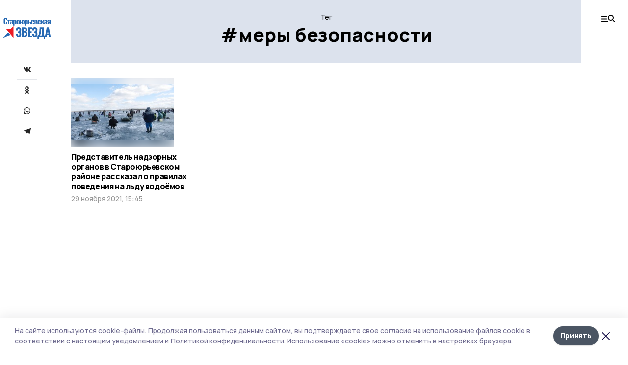

--- FILE ---
content_type: text/html; charset=utf-8
request_url: https://gazetastaroyurevo.ru/tags/mery-bezopasnosti
body_size: 23369
content:
<!doctype html>
<html data-n-head-ssr lang="ru" data-n-head="%7B%22lang%22:%7B%22ssr%22:%22ru%22%7D%7D">
  <head >
    <title>Все новости на тему: меры безопасности | Староюрьевская звезда</title><meta data-n-head="ssr" charset="utf-8"><meta data-n-head="ssr" data-hid="og:url" property="og:url" content="https://gazetastaroyurevo.ru/tags/mery-bezopasnosti"><meta data-n-head="ssr" data-hid="og:type" property="og:type" content="article"><meta data-n-head="ssr" name="viewport" content="width=1300"><meta data-n-head="ssr" name="yandex-verification" content="10e1c0eb1a66cefe"><meta data-n-head="ssr" name="zen-verification" content=""><meta data-n-head="ssr" name="google-site-verification" content="v0pDo1pnP9gQ_zOOK2L6wN3bY0iOk0uooSW-kh3ubHU"><meta data-n-head="ssr" data-hid="og:title" property="og:title" content="Все новости на тему: меры безопасности | Староюрьевская звезда"><meta data-n-head="ssr" data-hid="og:description" property="og:description" content="Читайте последние актуальные новости главных событий Тамбова на тему &quot;меры безопасности&quot; в ленте новостей на сайте Староюрьевская звезда"><meta data-n-head="ssr" data-hid="description" name="description" content="Читайте последние актуальные новости главных событий Тамбова на тему &quot;меры безопасности&quot; в ленте новостей на сайте Староюрьевская звезда"><meta data-n-head="ssr" data-hid="keywords" name="keywords" content="новости,тамбов,меры безопасности,Староюрьевская звезда"><link data-n-head="ssr" rel="preconnect" href="https://fonts.gstatic.com"><link data-n-head="ssr" rel="stylesheet" href="https://fonts.googleapis.com/css2?family=Arimo:wght@400;700&amp;family=Inter:wght@400;700&amp;family=Manrope:wght@400;500;600;700;800&amp;family=Montserrat:wght@400;700&amp;display=swap"><link data-n-head="ssr" rel="icon" href="https://api.top68.ru/attachments/cce921b2a4be77d65db3190441f10c3e6647616b/store/ac3ddcf77260b81979bb3a3e3d7da6b973212069961894a71711072bb3c6/favicon.ico"><link data-n-head="ssr" rel="stylesheet" href="https://fonts.googleapis.com/css2?family=Fira+Sans+Extra+Condensed:wght@800&amp;display=swap"><link data-n-head="ssr" rel="canonical" href="https://gazetastaroyurevo.ru/tags/mery-bezopasnosti"><script data-n-head="ssr" src="https://yastatic.net/pcode/adfox/loader.js" crossorigin="anonymous"></script><script data-n-head="ssr" type="application/ld+json">{
              "@context": "https://schema.org",
              "@type": "Organization",
              "name": "Староюрьевская звезда",
              "url": "https://gazetastaroyurevo.ru",
              "logo": {
                "@type": "ImageObject",
                "url": "https://api.top68.ru/attachments/c8f2c396a4c63aee16946ef061d42b3e2e4afff5/store/f98b5cc8978a0f9b8cb30969cf75d632b3b90c541825f6b97fc75eed8790/staroyurievskayazv_d.svg"
              }
          }</script><script data-n-head="ssr" type="text/javascript" src="https://vk.com/js/api/openapi.js?168"></script><link rel="preload" href="/_nuxt/2eeaf0c.js" as="script"><link rel="preload" href="/_nuxt/b02d1a6.js" as="script"><link rel="preload" href="/_nuxt/c25e4f1.js" as="script"><link rel="preload" href="/_nuxt/c16a920.js" as="script"><link rel="preload" href="/_nuxt/78cd59f.js" as="script"><style data-vue-ssr-id="54b08540:0 37e98faf:0 53f61d5f:0 5d3964c8:0 527dd3f5:0 164f9dfa:0 0bc78b3e:0 48139846:0 f222a4c6:0 423c4245:0 90d349b0:0 8033b68e:0 cbba6ba4:0 511952ee:0 533f10fc:0 da892aca:0 8d630b32:0">/*! tailwindcss v2.1.2 | MIT License | https://tailwindcss.com*//*! modern-normalize v1.1.0 | MIT License | https://github.com/sindresorhus/modern-normalize */

/*
Document
========
*/

/**
Use a better box model (opinionated).
*/

*,
::before,
::after {
	box-sizing: border-box;
}

/**
Use a more readable tab size (opinionated).
*/

html {
	-moz-tab-size: 4;
	-o-tab-size: 4;
	   tab-size: 4;
}

/**
1. Correct the line height in all browsers.
2. Prevent adjustments of font size after orientation changes in iOS.
*/

html {
	line-height: 1.15; /* 1 */
	-webkit-text-size-adjust: 100%; /* 2 */
}

/*
Sections
========
*/

/**
Remove the margin in all browsers.
*/

body {
	margin: 0;
}

/**
Improve consistency of default fonts in all browsers. (https://github.com/sindresorhus/modern-normalize/issues/3)
*/

body {
	font-family:
		system-ui,
		-apple-system, /* Firefox supports this but not yet `system-ui` */
		'Segoe UI',
		Roboto,
		Helvetica,
		Arial,
		sans-serif,
		'Apple Color Emoji',
		'Segoe UI Emoji';
}

/*
Grouping content
================
*/

/**
1. Add the correct height in Firefox.
2. Correct the inheritance of border color in Firefox. (https://bugzilla.mozilla.org/show_bug.cgi?id=190655)
*/

hr {
	height: 0; /* 1 */
	color: inherit; /* 2 */
}

/*
Text-level semantics
====================
*/

/**
Add the correct text decoration in Chrome, Edge, and Safari.
*/

abbr[title] {
	-webkit-text-decoration: underline dotted;
	        text-decoration: underline dotted;
}

/**
Add the correct font weight in Edge and Safari.
*/

b,
strong {
	font-weight: bolder;
}

/**
1. Improve consistency of default fonts in all browsers. (https://github.com/sindresorhus/modern-normalize/issues/3)
2. Correct the odd 'em' font sizing in all browsers.
*/

code,
kbd,
samp,
pre {
	font-family:
		ui-monospace,
		SFMono-Regular,
		Consolas,
		'Liberation Mono',
		Menlo,
		monospace; /* 1 */
	font-size: 1em; /* 2 */
}

/**
Add the correct font size in all browsers.
*/

small {
	font-size: 80%;
}

/**
Prevent 'sub' and 'sup' elements from affecting the line height in all browsers.
*/

sub,
sup {
	font-size: 75%;
	line-height: 0;
	position: relative;
	vertical-align: baseline;
}

sub {
	bottom: -0.25em;
}

sup {
	top: -0.5em;
}

/*
Tabular data
============
*/

/**
1. Remove text indentation from table contents in Chrome and Safari. (https://bugs.chromium.org/p/chromium/issues/detail?id=999088, https://bugs.webkit.org/show_bug.cgi?id=201297)
2. Correct table border color inheritance in all Chrome and Safari. (https://bugs.chromium.org/p/chromium/issues/detail?id=935729, https://bugs.webkit.org/show_bug.cgi?id=195016)
*/

table {
	text-indent: 0; /* 1 */
	border-color: inherit; /* 2 */
}

/*
Forms
=====
*/

/**
1. Change the font styles in all browsers.
2. Remove the margin in Firefox and Safari.
*/

button,
input,
optgroup,
select,
textarea {
	font-family: inherit; /* 1 */
	font-size: 100%; /* 1 */
	line-height: 1.15; /* 1 */
	margin: 0; /* 2 */
}

/**
Remove the inheritance of text transform in Edge and Firefox.
1. Remove the inheritance of text transform in Firefox.
*/

button,
select { /* 1 */
	text-transform: none;
}

/**
Correct the inability to style clickable types in iOS and Safari.
*/

button,
[type='button'],
[type='reset'],
[type='submit'] {
	-webkit-appearance: button;
}

/**
Remove the inner border and padding in Firefox.
*/

::-moz-focus-inner {
	border-style: none;
	padding: 0;
}

/**
Restore the focus styles unset by the previous rule.
*/

:-moz-focusring {
	outline: 1px dotted ButtonText;
}

/**
Remove the additional ':invalid' styles in Firefox.
See: https://github.com/mozilla/gecko-dev/blob/2f9eacd9d3d995c937b4251a5557d95d494c9be1/layout/style/res/forms.css#L728-L737
*/

:-moz-ui-invalid {
	box-shadow: none;
}

/**
Remove the padding so developers are not caught out when they zero out 'fieldset' elements in all browsers.
*/

legend {
	padding: 0;
}

/**
Add the correct vertical alignment in Chrome and Firefox.
*/

progress {
	vertical-align: baseline;
}

/**
Correct the cursor style of increment and decrement buttons in Safari.
*/

::-webkit-inner-spin-button,
::-webkit-outer-spin-button {
	height: auto;
}

/**
1. Correct the odd appearance in Chrome and Safari.
2. Correct the outline style in Safari.
*/

[type='search'] {
	-webkit-appearance: textfield; /* 1 */
	outline-offset: -2px; /* 2 */
}

/**
Remove the inner padding in Chrome and Safari on macOS.
*/

::-webkit-search-decoration {
	-webkit-appearance: none;
}

/**
1. Correct the inability to style clickable types in iOS and Safari.
2. Change font properties to 'inherit' in Safari.
*/

::-webkit-file-upload-button {
	-webkit-appearance: button; /* 1 */
	font: inherit; /* 2 */
}

/*
Interactive
===========
*/

/*
Add the correct display in Chrome and Safari.
*/

summary {
	display: list-item;
}/**
 * Manually forked from SUIT CSS Base: https://github.com/suitcss/base
 * A thin layer on top of normalize.css that provides a starting point more
 * suitable for web applications.
 */

/**
 * Removes the default spacing and border for appropriate elements.
 */

blockquote,
dl,
dd,
h1,
h2,
h3,
h4,
h5,
h6,
hr,
figure,
p,
pre {
  margin: 0;
}

button {
  background-color: transparent;
  background-image: none;
}

/**
 * Work around a Firefox/IE bug where the transparent `button` background
 * results in a loss of the default `button` focus styles.
 */

button:focus {
  outline: 1px dotted;
  outline: 5px auto -webkit-focus-ring-color;
}

fieldset {
  margin: 0;
  padding: 0;
}

ol,
ul {
  list-style: none;
  margin: 0;
  padding: 0;
}

/**
 * Tailwind custom reset styles
 */

/**
 * 1. Use the user's configured `sans` font-family (with Tailwind's default
 *    sans-serif font stack as a fallback) as a sane default.
 * 2. Use Tailwind's default "normal" line-height so the user isn't forced
 *    to override it to ensure consistency even when using the default theme.
 */

html {
  font-family: Manrope, sans-serif; /* 1 */
  line-height: 1.5; /* 2 */
}


/**
 * Inherit font-family and line-height from `html` so users can set them as
 * a class directly on the `html` element.
 */

body {
  font-family: inherit;
  line-height: inherit;
}

/**
 * 1. Prevent padding and border from affecting element width.
 *
 *    We used to set this in the html element and inherit from
 *    the parent element for everything else. This caused issues
 *    in shadow-dom-enhanced elements like <details> where the content
 *    is wrapped by a div with box-sizing set to `content-box`.
 *
 *    https://github.com/mozdevs/cssremedy/issues/4
 *
 *
 * 2. Allow adding a border to an element by just adding a border-width.
 *
 *    By default, the way the browser specifies that an element should have no
 *    border is by setting it's border-style to `none` in the user-agent
 *    stylesheet.
 *
 *    In order to easily add borders to elements by just setting the `border-width`
 *    property, we change the default border-style for all elements to `solid`, and
 *    use border-width to hide them instead. This way our `border` utilities only
 *    need to set the `border-width` property instead of the entire `border`
 *    shorthand, making our border utilities much more straightforward to compose.
 *
 *    https://github.com/tailwindcss/tailwindcss/pull/116
 */

*,
::before,
::after {
  box-sizing: border-box; /* 1 */
  border-width: 0; /* 2 */
  border-style: solid; /* 2 */
  border-color: #e5e7eb; /* 2 */
}

/*
 * Ensure horizontal rules are visible by default
 */

hr {
  border-top-width: 1px;
}

/**
 * Undo the `border-style: none` reset that Normalize applies to images so that
 * our `border-{width}` utilities have the expected effect.
 *
 * The Normalize reset is unnecessary for us since we default the border-width
 * to 0 on all elements.
 *
 * https://github.com/tailwindcss/tailwindcss/issues/362
 */

img {
  border-style: solid;
}

textarea {
  resize: vertical;
}

input::-moz-placeholder, textarea::-moz-placeholder {
  opacity: 1;
  color: #9ca3af;
}

input:-ms-input-placeholder, textarea:-ms-input-placeholder {
  opacity: 1;
  color: #9ca3af;
}

input::placeholder,
textarea::placeholder {
  opacity: 1;
  color: #9ca3af;
}

button,
[role="button"] {
  cursor: pointer;
}

table {
  border-collapse: collapse;
}

h1,
h2,
h3,
h4,
h5,
h6 {
  font-size: inherit;
  font-weight: inherit;
}

/**
 * Reset links to optimize for opt-in styling instead of
 * opt-out.
 */

a {
  color: inherit;
  text-decoration: inherit;
}

/**
 * Reset form element properties that are easy to forget to
 * style explicitly so you don't inadvertently introduce
 * styles that deviate from your design system. These styles
 * supplement a partial reset that is already applied by
 * normalize.css.
 */

button,
input,
optgroup,
select,
textarea {
  padding: 0;
  line-height: inherit;
  color: inherit;
}

/**
 * Use the configured 'mono' font family for elements that
 * are expected to be rendered with a monospace font, falling
 * back to the system monospace stack if there is no configured
 * 'mono' font family.
 */

pre,
code,
kbd,
samp {
  font-family: ui-monospace, SFMono-Regular, Menlo, Monaco, Consolas, "Liberation Mono", "Courier New", monospace;
}

/**
 * Make replaced elements `display: block` by default as that's
 * the behavior you want almost all of the time. Inspired by
 * CSS Remedy, with `svg` added as well.
 *
 * https://github.com/mozdevs/cssremedy/issues/14
 */

img,
svg,
video,
canvas,
audio,
iframe,
embed,
object {
  display: block;
  vertical-align: middle;
}

/**
 * Constrain images and videos to the parent width and preserve
 * their intrinsic aspect ratio.
 *
 * https://github.com/mozdevs/cssremedy/issues/14
 */

img,
video {
  max-width: 100%;
  height: auto;
}*{--tw-shadow:0 0 #0000;--tw-ring-inset:var(--tw-empty,/*!*/ /*!*/);--tw-ring-offset-width:0px;--tw-ring-offset-color:#fff;--tw-ring-color:rgba(59, 130, 246, 0.5);--tw-ring-offset-shadow:0 0 #0000;--tw-ring-shadow:0 0 #0000;}.pointer-events-none{pointer-events:none;}.relative{position:relative;}.absolute{position:absolute;}.sticky{position:sticky;}.static{position:static;}.fixed{position:fixed;}.left-0{left:0px;}.top-0{top:0px;}.top-4{top:1rem;}.right-2{right:0.5rem;}.right-4{right:1rem;}.bottom-0{bottom:0px;}.right-8{right:2rem;}.left-auto{left:auto;}.right-0{right:0px;}.left-6{left:1.5rem;}.bottom-6{bottom:1.5rem;}.-right-10{right:-2.5rem;}.-left-10{left:-2.5rem;}.top-14{top:3.5rem;}.top-2{top:0.5rem;}.right-5{right:1.25rem;}.bottom-5{bottom:1.25rem;}.left-2{left:0.5rem;}.bottom-2{bottom:0.5rem;}.-right-6{right:-1.5rem;}.-left-6{left:-1.5rem;}.left-4{left:1rem;}.bottom-4{bottom:1rem;}.right-6{right:1.5rem;}.bottom-8{bottom:2rem;}.top-6{top:1.5rem;}.top-3{top:0.75rem;}.z-50{z-index:50;}.z-10{z-index:10;}.m-4{margin:1rem;}.m-5{margin:1.25rem;}.m-0{margin:0px;}.m-6{margin:1.5rem;}.m-10{margin:2.5rem;}.my-6{margin-top:1.5rem;margin-bottom:1.5rem;}.mx-auto{margin-left:auto;margin-right:auto;}.mx-9{margin-left:2.25rem;margin-right:2.25rem;}.-mx-4{margin-left:-1rem;margin-right:-1rem;}.my-4{margin-top:1rem;margin-bottom:1rem;}.my-2{margin-top:0.5rem;margin-bottom:0.5rem;}.my-0{margin-top:0px;margin-bottom:0px;}.my-8{margin-top:2rem;margin-bottom:2rem;}.mx-5{margin-left:1.25rem;margin-right:1.25rem;}.-mx-8{margin-left:-2rem;margin-right:-2rem;}.mx-4{margin-left:1rem;margin-right:1rem;}.mx-0{margin-left:0px;margin-right:0px;}.mx-3{margin-left:0.75rem;margin-right:0.75rem;}.my-5{margin-top:1.25rem;margin-bottom:1.25rem;}.my-12{margin-top:3rem;margin-bottom:3rem;}.mx-14{margin-left:3.5rem;margin-right:3.5rem;}.-mx-6{margin-left:-1.5rem;margin-right:-1.5rem;}.-mx-11{margin-left:-2.75rem;margin-right:-2.75rem;}.mr-2{margin-right:0.5rem;}.mb-3{margin-bottom:0.75rem;}.mb-2{margin-bottom:0.5rem;}.mt-2{margin-top:0.5rem;}.mb-6{margin-bottom:1.5rem;}.mt-20{margin-top:5rem;}.mb-5{margin-bottom:1.25rem;}.mb-0{margin-bottom:0px;}.mr-4{margin-right:1rem;}.mb-1{margin-bottom:0.25rem;}.mb-10{margin-bottom:2.5rem;}.mb-12{margin-bottom:3rem;}.mr-3{margin-right:0.75rem;}.ml-auto{margin-left:auto;}.-mt-1{margin-top:-0.25rem;}.mr-10{margin-right:2.5rem;}.mb-4{margin-bottom:1rem;}.mb-8{margin-bottom:2rem;}.mt-1{margin-top:0.25rem;}.mt-4{margin-top:1rem;}.mt-6{margin-top:1.5rem;}.mr-5{margin-right:1.25rem;}.mt-8{margin-top:2rem;}.-mr-4{margin-right:-1rem;}.mr-0{margin-right:0px;}.mr-9{margin-right:2.25rem;}.mr-16{margin-right:4rem;}.mt-10{margin-top:2.5rem;}.mr-1{margin-right:0.25rem;}.mr-6{margin-right:1.5rem;}.mt-5{margin-top:1.25rem;}.mt-3{margin-top:0.75rem;}.-mt-6{margin-top:-1.5rem;}.mr-8{margin-right:2rem;}.mb-7{margin-bottom:1.75rem;}.mt-0{margin-top:0px;}.ml-4{margin-left:1rem;}.mb-9{margin-bottom:2.25rem;}.ml-5{margin-left:1.25rem;}.mr-12{margin-right:3rem;}.mr-14{margin-right:3.5rem;}.ml-0{margin-left:0px;}.mt-16{margin-top:4rem;}.ml-10{margin-left:2.5rem;}.ml-12{margin-left:3rem;}.-ml-4{margin-left:-1rem;}.block{display:block;}.inline-block{display:inline-block;}.flex{display:flex;}.table{display:table;}.\!table{display:table !important;}.grid{display:grid;}.hidden{display:none;}.h-0{height:0px;}.h-full{height:100%;}.h-auto{height:auto;}.h-12{height:3rem;}.h-screen{height:100vh;}.w-full{width:100%;}.w-auto{width:auto;}.w-16{width:4rem;}.w-1\/4{width:25%;}.w-3\/4{width:75%;}.w-1\/2{width:50%;}.min-w-full{min-width:100%;}.max-w-full{max-width:100%;}.flex-shrink-0{flex-shrink:0;}.flex-grow-0{flex-grow:0;}.border-collapse{border-collapse:collapse;}.transform{--tw-translate-x:0;--tw-translate-y:0;--tw-rotate:0;--tw-skew-x:0;--tw-skew-y:0;--tw-scale-x:1;--tw-scale-y:1;transform:translateX(var(--tw-translate-x)) translateY(var(--tw-translate-y)) rotate(var(--tw-rotate)) skewX(var(--tw-skew-x)) skewY(var(--tw-skew-y)) scaleX(var(--tw-scale-x)) scaleY(var(--tw-scale-y));}.cursor-pointer{cursor:pointer;}.appearance-none{-webkit-appearance:none;-moz-appearance:none;appearance:none;}.grid-cols-3{grid-template-columns:repeat(3, minmax(0, 1fr));}.grid-cols-1{grid-template-columns:repeat(1, minmax(0, 1fr));}.grid-cols-2{grid-template-columns:repeat(2, minmax(0, 1fr));}.grid-cols-4{grid-template-columns:repeat(4, minmax(0, 1fr));}.flex-col{flex-direction:column;}.flex-wrap{flex-wrap:wrap;}.flex-nowrap{flex-wrap:nowrap;}.items-center{align-items:center;}.items-end{align-items:flex-end;}.justify-between{justify-content:space-between;}.justify-center{justify-content:center;}.justify-end{justify-content:flex-end;}.gap-3{gap:0.75rem;}.gap-10{gap:2.5rem;}.gap-5{gap:1.25rem;}.gap-6{gap:1.5rem;}.gap-14{gap:3.5rem;}.gap-4{gap:1rem;}.gap-2{gap:0.5rem;}.gap-16{gap:4rem;}.gap-9{gap:2.25rem;}.gap-8{gap:2rem;}.gap-12{gap:3rem;}.gap-1{gap:0.25rem;}.gap-7{gap:1.75rem;}.overflow-hidden{overflow:hidden;}.overflow-auto{overflow:auto;}.overflow-visible{overflow:visible;}.whitespace-nowrap{white-space:nowrap;}.break-all{word-break:break-all;}.rounded-none{border-radius:0px;}.rounded-full{border-radius:9999px;}.rounded{border-radius:0.25rem;}.rounded-lg{border-radius:0.5rem;}.rounded-2xl{border-radius:1rem;}.rounded-3xl{border-radius:1.5rem;}.border{border-width:1px;}.border-4{border-width:4px;}.border-b{border-bottom-width:1px;}.border-t{border-top-width:1px;}.border-none{border-style:none;}.border-dashed{border-style:dashed;}.border-black{--tw-border-opacity:1;border-color:rgba(0, 0, 0, var(--tw-border-opacity));}.border-blue-500{--tw-border-opacity:1;border-color:rgba(59, 130, 246, var(--tw-border-opacity));}.bg-gray-200{--tw-bg-opacity:1;background-color:rgba(229, 231, 235, var(--tw-bg-opacity));}.bg-white{--tw-bg-opacity:1;background-color:rgba(255, 255, 255, var(--tw-bg-opacity));}.bg-gray-100{--tw-bg-opacity:1;background-color:rgba(243, 244, 246, var(--tw-bg-opacity));}.bg-black{--tw-bg-opacity:1;background-color:rgba(0, 0, 0, var(--tw-bg-opacity));}.bg-gray-600{--tw-bg-opacity:1;background-color:rgba(75, 85, 99, var(--tw-bg-opacity));}.bg-gray-50{--tw-bg-opacity:1;background-color:rgba(249, 250, 251, var(--tw-bg-opacity));}.bg-transparent{background-color:transparent;}.bg-cover{background-size:cover;}.bg-center{background-position:center;}.bg-top{background-position:top;}.bg-no-repeat{background-repeat:no-repeat;}.object-contain{-o-object-fit:contain;object-fit:contain;}.object-cover{-o-object-fit:cover;object-fit:cover;}.object-center{-o-object-position:center;object-position:center;}.p-6{padding:1.5rem;}.p-4{padding:1rem;}.p-2{padding:0.5rem;}.p-3{padding:0.75rem;}.p-8{padding:2rem;}.p-0{padding:0px;}.p-5{padding:1.25rem;}.p-11{padding:2.75rem;}.py-5{padding-top:1.25rem;padding-bottom:1.25rem;}.px-0{padding-left:0px;padding-right:0px;}.px-4{padding-left:1rem;padding-right:1rem;}.py-1{padding-top:0.25rem;padding-bottom:0.25rem;}.px-20{padding-left:5rem;padding-right:5rem;}.px-5{padding-left:1.25rem;padding-right:1.25rem;}.py-4{padding-top:1rem;padding-bottom:1rem;}.px-6{padding-left:1.5rem;padding-right:1.5rem;}.py-3{padding-top:0.75rem;padding-bottom:0.75rem;}.py-6{padding-top:1.5rem;padding-bottom:1.5rem;}.px-2{padding-left:0.5rem;padding-right:0.5rem;}.py-2{padding-top:0.5rem;padding-bottom:0.5rem;}.px-3{padding-left:0.75rem;padding-right:0.75rem;}.px-8{padding-left:2rem;padding-right:2rem;}.px-7{padding-left:1.75rem;padding-right:1.75rem;}.px-12{padding-left:3rem;padding-right:3rem;}.pt-2{padding-top:0.5rem;}.pb-3{padding-bottom:0.75rem;}.pt-3{padding-top:0.75rem;}.pb-5{padding-bottom:1.25rem;}.pb-6{padding-bottom:1.5rem;}.pt-4{padding-top:1rem;}.pb-2{padding-bottom:0.5rem;}.pt-6{padding-top:1.5rem;}.pl-4{padding-left:1rem;}.pb-12{padding-bottom:3rem;}.pl-12{padding-left:3rem;}.pr-4{padding-right:1rem;}.pb-1{padding-bottom:0.25rem;}.pb-0{padding-bottom:0px;}.pb-7{padding-bottom:1.75rem;}.pb-4{padding-bottom:1rem;}.pr-6{padding-right:1.5rem;}.pb-8{padding-bottom:2rem;}.pt-5{padding-top:1.25rem;}.pt-0{padding-top:0px;}.pb-10{padding-bottom:2.5rem;}.pt-8{padding-top:2rem;}.pl-8{padding-left:2rem;}.pt-1{padding-top:0.25rem;}.pl-3{padding-left:0.75rem;}.pl-6{padding-left:1.5rem;}.text-center{text-align:center;}.text-left{text-align:left;}.font-sans{font-family:Manrope, sans-serif;}.font-serif{font-family:ui-serif, Georgia, Cambria, "Times New Roman", Times, serif;}.text-xs{font-size:11px;}.text-base{font-size:14px;}.text-2xl{font-size:22px;}.text-lg{font-size:16px;}.text-3xl{font-size:28px;}.text-xl{font-size:18px;}.text-sm{font-size:12px;}.text-4xl{font-size:38px;}.font-bold{font-weight:800;}.font-semibold{font-weight:600;}.font-medium{font-weight:500;}.font-normal{font-weight:500;}.leading-tight{line-height:1.16;}.leading-none{line-height:1;}.leading-relaxed{line-height:1.55;}.leading-6{line-height:1.5rem;}.leading-normal{line-height:1.29;}.tracking-tight{letter-spacing:-0.025em;}.text-black{--tw-text-opacity:1;color:rgba(0, 0, 0, var(--tw-text-opacity));}.text-white{--tw-text-opacity:1;color:rgba(255, 255, 255, var(--tw-text-opacity));}.text-blue-500{--tw-text-opacity:1;color:rgba(59, 130, 246, var(--tw-text-opacity));}.text-gray-600{--tw-text-opacity:1;color:rgba(75, 85, 99, var(--tw-text-opacity));}.underline{text-decoration:underline;}.placeholder-black::-moz-placeholder{--tw-placeholder-opacity:1;color:rgba(0, 0, 0, var(--tw-placeholder-opacity));}.placeholder-black:-ms-input-placeholder{--tw-placeholder-opacity:1;color:rgba(0, 0, 0, var(--tw-placeholder-opacity));}.placeholder-black::placeholder{--tw-placeholder-opacity:1;color:rgba(0, 0, 0, var(--tw-placeholder-opacity));}.opacity-40{opacity:0.4;}.opacity-25{opacity:0.25;}.opacity-100{opacity:1;}.opacity-50{opacity:0.5;}.opacity-0{opacity:0;}.opacity-60{opacity:0.6;}.opacity-90{opacity:0.9;}.opacity-70{opacity:0.7;}.opacity-30{opacity:0.3;}.shadow-none{--tw-shadow:0 0 #0000;box-shadow:var(--tw-ring-offset-shadow, 0 0 #0000), var(--tw-ring-shadow, 0 0 #0000), var(--tw-shadow);}.shadow{--tw-shadow:0 1px 3px 0 rgba(0, 0, 0, 0.1), 0 1px 2px 0 rgba(0, 0, 0, 0.06);box-shadow:var(--tw-ring-offset-shadow, 0 0 #0000), var(--tw-ring-shadow, 0 0 #0000), var(--tw-shadow);}.shadow-xl{--tw-shadow:0 20px 25px -5px rgba(0, 0, 0, 0.1), 0 10px 10px -5px rgba(0, 0, 0, 0.04);box-shadow:var(--tw-ring-offset-shadow, 0 0 #0000), var(--tw-ring-shadow, 0 0 #0000), var(--tw-shadow);}.shadow-2xl{--tw-shadow:0 25px 50px -12px rgba(0, 0, 0, 0.25);box-shadow:var(--tw-ring-offset-shadow, 0 0 #0000), var(--tw-ring-shadow, 0 0 #0000), var(--tw-shadow);}.outline-none{outline:2px solid transparent;outline-offset:2px;}.filter{--tw-blur:var(--tw-empty,/*!*/ /*!*/);--tw-brightness:var(--tw-empty,/*!*/ /*!*/);--tw-contrast:var(--tw-empty,/*!*/ /*!*/);--tw-grayscale:var(--tw-empty,/*!*/ /*!*/);--tw-hue-rotate:var(--tw-empty,/*!*/ /*!*/);--tw-invert:var(--tw-empty,/*!*/ /*!*/);--tw-saturate:var(--tw-empty,/*!*/ /*!*/);--tw-sepia:var(--tw-empty,/*!*/ /*!*/);--tw-drop-shadow:var(--tw-empty,/*!*/ /*!*/);filter:var(--tw-blur) var(--tw-brightness) var(--tw-contrast) var(--tw-grayscale) var(--tw-hue-rotate) var(--tw-invert) var(--tw-saturate) var(--tw-sepia) var(--tw-drop-shadow);}.blur{--tw-blur:blur(8px);}.transition{transition-property:background-color, border-color, color, fill, stroke, opacity, box-shadow, transform, filter, -webkit-backdrop-filter;transition-property:background-color, border-color, color, fill, stroke, opacity, box-shadow, transform, filter, backdrop-filter;transition-property:background-color, border-color, color, fill, stroke, opacity, box-shadow, transform, filter, backdrop-filter, -webkit-backdrop-filter;transition-timing-function:cubic-bezier(0.4, 0, 0.2, 1);transition-duration:150ms;}.transition-opacity{transition-property:opacity;transition-timing-function:cubic-bezier(0.4, 0, 0.2, 1);transition-duration:150ms;}.duration-300{transition-duration:300ms;}.duration-200{transition-duration:200ms;}.hover\:bg-gray-50:hover{--tw-bg-opacity:1;background-color:rgba(249, 250, 251, var(--tw-bg-opacity));}.hover\:bg-white:hover{--tw-bg-opacity:1;background-color:rgba(255, 255, 255, var(--tw-bg-opacity));}.hover\:underline:hover{text-decoration:underline;}.hover\:opacity-80:hover{opacity:0.8;}.hover\:opacity-100:hover{opacity:1;}
.bg-img{position:relative;height:0px;--tw-bg-opacity:1;background-color:rgba(229, 231, 235, var(--tw-bg-opacity));background-size:cover;padding-bottom:67%}.bg-img img{position:absolute;height:100%;width:100%;-o-object-fit:cover;object-fit:cover}.cm-button{cursor:pointer;padding:0.75rem;font-weight:800;--tw-text-opacity:1;color:rgba(255, 255, 255, var(--tw-text-opacity));background:#6a95bc}.cm-button.__lg{padding-left:1.5rem;font-size:20px}.cm-title{margin-bottom:0.5rem;font-weight:800;letter-spacing:-0.025em;font-size:20px}.cm-subtitle{margin-bottom:0.75rem;font-weight:800;letter-spacing:-0.025em;font-size:20px}.cm-lead{margin-bottom:1rem;font-size:16px;letter-spacing:-0.025em}.cm-meta{margin-bottom:1rem}.cm-meta a, .cm-meta span{margin-right:0.75rem}.cm-meta a:last-child, .cm-meta span:last-child{opacity:0.5}body:not(.desktop) .mobile-cols{display:grid;gap:0.5rem;grid-template-columns:28px 1fr}body.desktop .cm-title{margin-bottom:1.25rem;font-size:38px;line-height:1.16}body.desktop .cm-subtitle{font-size:28px}body.desktop .cm-lead{margin-bottom:2rem;font-size:22px}body.desktop .cm-button.__lg{padding-left:1.75rem;font-size:28px}body.desktop div.cols.section{display:grid;grid-template-columns:775px 240px;gap:25px}body.desktop div.cols.section.mb-0{margin-bottom:0px}body.desktop section.cols{display:grid;grid-template-columns:775px 240px;gap:25px}body.desktop section.cols.mb-0{margin-bottom:0px}.f-label{margin-bottom:1.5rem;display:block}.f-title{margin-bottom:0.5rem;font-size:16px;font-weight:400}.f-input{display:block;width:100%;-webkit-appearance:none;-moz-appearance:none;appearance:none;border-radius:0px;padding-left:1.25rem;padding-right:1.25rem;padding-top:1rem;padding-bottom:1rem;font-size:16px;background:#eeeef1;font-weight:700}.f-input[type=email]{color:#5681a8}select.f-input{background:#eeeef1 calc(100% - 20px) 50% url([data-uri]) no-repeat}.f-checkbox, .f-radio{cursor:pointer;-webkit-appearance:none;-moz-appearance:none;appearance:none;border-radius:0px}.f-checkbox,.f-radio{width:20px;height:20px;flex:0 0 auto;background:url([data-uri])}.f-checkbox.__active,.f-checkbox:checked,.f-radio.__active,.f-radio:checked{background:url([data-uri])}.f-radio{background:url([data-uri])}.f-radio.__active,.f-radio:checked{background:url([data-uri])}.f-checkbox-label, .f-radio-label{margin-bottom:1.5rem;display:flex;align-items:center}.f-checkbox-title, .f-radio-title{margin-left:1rem;font-size:16px}body.desktop .f-title{margin-bottom:1rem;font-size:18px}body.desktop .f-checkbox-title, body.desktop .f-input, body.desktop .f-radio-title{font-size:18px}.fade-enter, .fade-leave-to{opacity:0}.fade-enter-active,.fade-leave-active{transition:opacity .2s ease}.fade-up-enter-active,.fade-up-leave-active{transition:all .35s}.fade-up-enter, .fade-up-leave-to{opacity:0}.fade-up-enter,.fade-up-leave-to{transform:translateY(-20px)}html{font-size:14px;font-weight:500;line-height:1.29;--block-width:700px;--active-color:#dce2ed}html.locked{overflow:hidden}ul{margin-left:2rem;list-style-type:disc}ol{margin-left:2rem;list-style-type:decimal}.container{padding-left:1rem;padding-right:1rem}iframe, img, video{max-width:100%}[lazy=error]{background-position:50%!important;background-size:60px!important;background-repeat:no-repeat!important}body.desktop .container{margin-left:auto;margin-right:auto;padding-left:0px;padding-right:0px;width:1220px}body.desktop [lazy=error]{background-size:80px!important}
.nuxt-progress{position:fixed;top:0;left:0;right:0;height:2px;width:0;opacity:1;transition:width .1s,opacity .4s;background-color:var(--active-color);z-index:999999}.nuxt-progress.nuxt-progress-notransition{transition:none}.nuxt-progress-failed{background-color:red}
.page[data-v-be8820c2]{min-height:100vh}.top-banner[data-v-be8820c2]{margin-left:auto;margin-right:auto;width:300px}body.desktop .top-banner[data-v-be8820c2]{width:1250px}body.desktop .page[data-v-be8820c2]{display:grid;grid-template-columns:50px 1040px 50px;gap:40px}body.desktop .page.__local[data-v-be8820c2]{grid-template-columns:100px 1040px 50px;width:1270px}body.desktop .page.__local .logo[data-v-be8820c2]{width:100%}body.desktop .logo-container[data-v-be8820c2], body.desktop .menu-trigger[data-v-be8820c2]{position:sticky}body.desktop .logo-container[data-v-be8820c2],body.desktop .menu-trigger[data-v-be8820c2]{top:30px;margin-top:30px}body.desktop .logo[data-v-be8820c2]{margin-left:auto;margin-right:auto;display:block;width:42px;margin-bottom:40px}
.bnr[data-v-79f9e22a]{margin-left:auto;margin-right:auto;width:300px}.bnr[data-v-79f9e22a]:not(:empty){margin-bottom:1rem}.bnr-container.mb-0 .bnr[data-v-79f9e22a]{margin-bottom:0}body.desktop .bnr[data-v-79f9e22a]{width:auto}
.lightning[data-v-92ba7552]{display:block;padding-top:0.5rem;padding-bottom:0.75rem;text-align:center;background:var(--active-color)}.rubric[data-v-92ba7552]{font-size:11px}.title[data-v-92ba7552]{margin-left:auto;margin-right:auto;font-weight:800;line-height:1.16;max-width:80%}body.desktop .lightning[data-v-92ba7552]{padding-top:0.75rem;padding-bottom:1.25rem}body.desktop .rubric[data-v-92ba7552]{font-size:14px}body.desktop .title[data-v-92ba7552]{font-size:22px;max-width:500px}
a[data-v-2a55e268]{display:inline-block}img[data-v-2a55e268]{width:28px}img.__local[data-v-2a55e268]{width:auto;max-height:50px}body.desktop img[data-v-2a55e268]{width:auto}body.desktop img.__local[data-v-2a55e268]{width:100%}
.share[data-v-4d069d78]{margin-left:auto;margin-right:auto;width:42px}a[data-v-4d069d78]{display:block;cursor:pointer;border-width:1px;background-position:center;background-repeat:no-repeat;border-bottom-width:0;height:42px}a[data-v-4d069d78]:last-child{border-bottom-width:1px}.vk[data-v-4d069d78]{background-image:url(/_nuxt/img/vk.a3fc87d.svg)}.fb[data-v-4d069d78]{background-image:url([data-uri])}.ok[data-v-4d069d78]{background-image:url(/_nuxt/img/ok.480e53f.svg)}.wa[data-v-4d069d78]{background-image:url(/_nuxt/img/wa.f2f254d.svg)}.tg[data-v-4d069d78]{background-image:url([data-uri])}.share.__dark a[data-v-4d069d78]{border-color:#828282}.share.__dark .vk[data-v-4d069d78]{background-image:url(/_nuxt/img/vk-white.dc41d20.svg)}.share.__dark .fb[data-v-4d069d78]{background-image:url([data-uri])}.share.__dark .ok[data-v-4d069d78]{background-image:url(/_nuxt/img/ok-white.c2036d3.svg)}.share.__dark .wa[data-v-4d069d78]{background-image:url(/_nuxt/img/wa-white.e567518.svg)}.share.__dark .tg[data-v-4d069d78]{background-image:url([data-uri])}.share.__top-matter-mobile[data-v-4d069d78]{width:32px}.share.__top-matter-mobile a[data-v-4d069d78]{height:36px}
body.desktop .h1[data-v-55b6a0ab]{margin-top:2.5rem}
.top[data-v-af3cb180]{text-align:center;background:var(--active-color);padding:26px 0 40px;margin-bottom:30px}.top.__red[data-v-af3cb180]{background:#eddcdf}.top.__blue[data-v-af3cb180]{background:#dce2ed}.top.__black[data-v-af3cb180]{--tw-text-opacity:1;color:rgba(255, 255, 255, var(--tw-text-opacity));background:#393939}.top.__image[data-v-af3cb180]{--tw-text-opacity:1;color:rgba(255, 255, 255, var(--tw-text-opacity))}.meta span[data-v-af3cb180]:not(:last-child):after{content:" • "}.title[data-v-af3cb180]{margin-left:auto;margin-right:auto;margin-top:0.5rem;font-size:38px;font-weight:800;line-height:1;width:610px}.text[data-v-af3cb180]{margin-left:auto;margin-right:auto;margin-top:1.5rem;font-size:16px;font-weight:600;width:500px}.text[data-v-af3cb180]:empty{display:none}.dd[data-v-af3cb180]{margin-left:auto;margin-right:auto;margin-top:2rem;max-width:775px}
body.desktop .matters[data-v-e1ad0c0a]{display:grid;grid-template-columns:repeat(3, minmax(0, 1fr));gap:30px 20px}
.item[data-v-632ba74c]{display:flex;flex-direction:column;justify-content:space-between;border-bottom-width:1px;padding-bottom:1.5rem}.img[data-v-632ba74c]{margin-bottom:0.75rem;width:210px}.title[data-v-632ba74c]{margin-bottom:0.5rem;font-size:16px;font-weight:800;letter-spacing:-0.025em}.title.__lg[data-v-632ba74c]{line-height:1.16;font-size:22px}.date[data-v-632ba74c]{opacity:0.4}.author[data-v-632ba74c]{margin-top:0.5rem;display:grid;gap:12px;grid-template-columns:48px 1fr}.author .avatar[data-v-632ba74c]{border-radius:9999px;--tw-bg-opacity:1;background-color:rgba(243, 244, 246, var(--tw-bg-opacity));height:48px}.author .name[data-v-632ba74c]{font-size:16px;font-weight:800}.author .job[data-v-632ba74c]{line-height:1.16}
.blur-img-container[data-v-1da254d6]{position:relative;height:0px;overflow:hidden;--tw-bg-opacity:1;background-color:rgba(229, 231, 235, var(--tw-bg-opacity));background-position:center;background-repeat:no-repeat;padding-bottom:67%;background-size:70px;background-image:url(/image-plug.svg)}.blur-img-blur[data-v-1da254d6]{position:absolute;left:0px;top:0px;height:100%;width:100%;background-size:cover;background-position:center;filter:blur(10px)}.blur-img-img[data-v-1da254d6]{position:absolute;left:0px;top:0px;height:100%;width:100%;-o-object-fit:contain;object-fit:contain;-o-object-position:center;object-position:center}
.component[data-v-5fd10323]{margin-top:1.5rem;margin-bottom:1.5rem;display:flex;height:3rem;align-items:center;justify-content:center}@keyframes rotate-data-v-5fd10323{0%{transform:rotate(0)}to{transform:rotate(1turn)}}.component span[data-v-5fd10323]{height:100%;width:4rem;background:no-repeat url(/_nuxt/img/loading.dd38236.svg) 50%/contain;animation:rotate-data-v-5fd10323 .8s infinite}
.no-results[data-v-ee8e452e]{margin-bottom:1.5rem;font-size:22px;font-weight:800;line-height:1;opacity:0.5}body.desktop .no-results[data-v-ee8e452e]{font-size:32px;width:540px}
.menu-trigger[data-v-56fec8e9]{cursor:pointer;--tw-bg-opacity:1;background-color:rgba(0, 0, 0, var(--tw-bg-opacity));width:29px;height:15px;-webkit-mask:url(/_nuxt/img/menu-trigger.cfeb88d.svg);mask:url(/_nuxt/img/menu-trigger.cfeb88d.svg)}.menu-trigger.__dark[data-v-56fec8e9]{--tw-bg-opacity:1;background-color:rgba(255, 255, 255, var(--tw-bg-opacity))}
.title[data-v-69711598]{margin-bottom:0.5rem;font-weight:800;font-size:20px}.footer[data-v-69711598]{--tw-text-opacity:1;color:rgba(255, 255, 255, var(--tw-text-opacity));background:#2e2e2e;padding:35px 30px 50px 50px}.cols[data-v-69711598]{display:grid;grid-template-columns:repeat(1, minmax(0, 1fr));gap:1.5rem;font-size:12px}.cols[data-v-69711598] p{margin-bottom:1rem}body.desktop .footer[data-v-69711598]{margin-left:auto;margin-right:auto;width:1040px;font-size:13px;font-family:Inter;padding:30px}body.desktop .cols[data-v-69711598]{gap:3.5rem}body.desktop .cols.__2[data-v-69711598]{grid-template-columns:repeat(2, minmax(0, 1fr))}body.desktop .cols.__3[data-v-69711598]{grid-template-columns:repeat(3, minmax(0, 1fr))}</style>
  </head>
  <body class="desktop" data-n-head="%7B%22class%22:%7B%22ssr%22:%22desktop%22%7D%7D">
    <div data-server-rendered="true" id="__nuxt"><!----><div id="__layout"><div data-v-be8820c2><div class="bnr-container top-banner mb-0" data-v-79f9e22a data-v-be8820c2><div title="1250_250_topline" class="adfox-bnr bnr" data-v-79f9e22a></div></div><!----><!----><!----><div class="page container __local" data-v-be8820c2><div data-v-be8820c2><div class="logo-container" data-v-be8820c2><a href="/" class="logo nuxt-link-active" data-v-2a55e268 data-v-be8820c2><img src="https://api.top68.ru/attachments/c8f2c396a4c63aee16946ef061d42b3e2e4afff5/store/f98b5cc8978a0f9b8cb30969cf75d632b3b90c541825f6b97fc75eed8790/staroyurievskayazv_d.svg" alt="Староюрьевская звезда" class="__local" data-v-2a55e268></a><div class="share" data-v-4d069d78 data-v-be8820c2><a class="vk" data-v-4d069d78></a><a class="ok" data-v-4d069d78></a><a class="wa" data-v-4d069d78></a><a class="tg" data-v-4d069d78></a></div></div></div><div data-v-be8820c2><div data-v-55b6a0ab data-v-be8820c2><div class="top" data-v-af3cb180 data-v-55b6a0ab><div class="meta" data-v-af3cb180><span data-v-af3cb180>Тег</span><!----></div><h1 class="title" data-v-af3cb180>#меры безопасности</h1><div class="text" data-v-af3cb180></div><!----></div><section class="cols mobile-cols" data-v-55b6a0ab><!----><div data-v-55b6a0ab><div class="matters" data-v-e1ad0c0a data-v-55b6a0ab><a href="/cards/2021-11-29/predstavitel-nadzornyh-organov-v-staroyurievskom-rayone-rasskazal-o-pravilah-povedeniya-na-ldu-vodoyomov-123564" target="_blank" class="item" data-v-632ba74c data-v-e1ad0c0a><div data-v-632ba74c><div class="img" data-v-632ba74c><div class="blur-img-container" data-v-1da254d6 data-v-632ba74c><div class="blur-img-blur" data-v-1da254d6></div><img alt="Представитель надзорных органов в Староюрьевском районе рассказал о правилах поведения на льду водоёмов" src="/plug-gray-img.svg" class="blur-img-img" data-v-1da254d6></div></div><div class="title" data-v-632ba74c>Представитель надзорных органов в Староюрьевском районе рассказал о правилах поведения на льду водоёмов</div></div><div data-v-632ba74c><div class="date" data-v-632ba74c>29 ноября 2021, 15:45</div><!----></div></a></div></div><div data-v-55b6a0ab><div class="bnr-container" data-v-79f9e22a><div title="240_400_all" class="adfox-bnr bnr" data-v-79f9e22a></div></div><!----><!----></div></section><div class="component" style="display:none;" data-v-5fd10323 data-v-55b6a0ab><span data-v-5fd10323></span></div><div class="no-results" style="display:none;" data-v-ee8e452e data-v-55b6a0ab>По вашему запросу ничего не найдено, попробуйте задать новый запрос</div><div class="inf" data-v-55b6a0ab></div></div></div><div data-v-be8820c2><div class="menu-trigger menu-trigger" data-v-56fec8e9 data-v-be8820c2></div></div></div><div data-v-69711598 data-v-be8820c2><!----><div class="footer" data-v-69711598><div class="cols __2 __3" data-v-69711598><div data-v-69711598><div class="title" data-v-69711598>Староюрьевская звезда</div><div data-v-69711598><p><a href="../news" target="_blank" rel="noopener">Новости</a></p>
<p><a title="Истории" href="articles" target="_blank" rel="noopener">Истории</a></p>
<p><a title="Карточки" href="cards" target="_blank" rel="noopener">Карточки</a></p>
<p><a title="Фотогалереи" href="galleries" target="_blank" rel="noopener">Фотогалереи</a><br /><br /><a title="Проекты" href="stories" target="_blank" rel="noopener">Проекты</a></p>
<p><a title="Новости компаний" href="company-news">Новости компаний</a></p>
<p><a title="Документы НПА" href="https://top68.ru/npa" target="_blank" rel="noopener">Документы НПА</a></p>
<p><a title="Объявления" href="ads" target="_blank" rel="noopener">Объявления</a></p>
<p><a title="Подписка на газету" href="https://top68.ru/magazines" target="_blank" rel="noopener">Подписка на газету</a></p></div></div><div data-v-69711598><p><strong>Учредитель и издатель: </strong>ООО&nbsp;&laquo;Издательский дом &laquo;Тамбов&raquo;</p>
<p><strong>Адрес редакции: </strong>392000, Тамбовская обл., г.Тамбов, ш. Моршанское, д.14а<br /><strong>Номер телефона редакции: </strong>8 (4752) 45-05-76<br /><strong>Электронная почта редакции: </strong><a href="mailto:starourzvezda@yandex.ru">starourzvezda@yandex.ru</a><br /><strong>И.о. главного редактора: </strong>Медникова И.И.</p>
<p><strong>Адрес для обращений и направления корреспонденции:<br /></strong>393800, Тамбовская область, Староюрьевский район, село Староюрьево, ул. Советская, д. 63<br /><strong>Телефон: </strong>8 (47543) 4-30-77</p>
<p><span class="69ee942848d3186bjs-phone-number"><strong>Подать объявление, разместить рекламу, подписаться на газету:</strong><br /><strong>Телефон:</strong> 8 (900) 497-31-77<br /></span></p>
<p style="text-align: justify;">Сетевое издание &laquo;Староюрьевская звезда 68&raquo; зарегистрировано Роскомнадзором. Запись в реестре зарегистрированных СМИ Эл&nbsp; № ФС77-81611 от 27 июля 2021 года.</p>
<p style="text-align: justify;">Знак информационной продукции 12+.</p></div><div data-v-69711598><p style="text-align: justify;"><strong><a href="https://gazetastaroyurevo.ru/pages/privacy_policy" target="_blank" rel="noopener">Политика конфиденциальности</a></strong></p>
<p style="text-align: justify;">Сайт содержит сервисы, использующие cookies. Продолжая пользоваться данным сайтом, вы подтверждаете свое согласие на использование файлов cookie в соответствии с настоящим уведомлением и Политикой конфиденциальности. Использование &laquo;cookie&raquo; можно отменить в настройках браузера.</p>
<p style="text-align: justify;">Все материалы сайта защищены законом об авторских правах. При полном или частичном цитировании материалов наличие активной гиперссылки на источник https://gazetastaroyurevo.ru и указание автора обязательно.</p>
<p style="text-align: justify;">Редакция не несет ответственности за достоверность информации в рекламных объявлениях. &nbsp; &nbsp; &nbsp;</p></div></div><a class="cursor-pointer" data-v-69711598>Обратная связь</a></div></div><!----></div></div></div><script>window.__NUXT__=(function(a,b,c,d,e,f,g,h,i,j,k,l,m,n,o,p,q,r,s,t,u,v,w,x,y,z,A,B,C,D,E,F,G,H,I,J,K,L,M,N,O,P,Q,R,S,T,U,V,W,X,Y,Z,_,$,aa,ab,ac,ad,ae,af,ag,ah,ai,aj,ak,al,am,an,ao,ap,aq,ar,as,at,au,av,aw,ax,ay,az,aA,aB,aC,aD,aE,aF,aG,aH,aI,aJ,aK,aL,aM,aN,aO,aP,aQ,aR,aS,aT,aU,aV,aW,aX,aY,aZ,a_,a$,ba,bb,bc,bd,be,bf,bg,bh,bi,bj,bk,bl,bm,bn,bo,bp,bq,br,bs,bt,bu,bv,bw){return {layout:"default",data:[{tag:{title:"меры безопасности",slug:"mery-bezopasnosti",path:N,meta_information:{title:"Все новости на тему: меры безопасности | Староюрьевская звезда",description:"Читайте последние актуальные новости главных событий Тамбова на тему \"меры безопасности\" в ленте новостей на сайте Староюрьевская звезда",keywords:"новости,тамбов,меры безопасности,Староюрьевская звезда"}},items:[{id:123564,title:"Представитель надзорных органов в Староюрьевском районе рассказал о правилах поведения на льду водоёмов",lead:"При температуре воздуха от -2 °С до +3 °С лёд на водоёмах ещё тонкий. Рыбалка на Шушпанском водохранилище Староюрьевского района в этот период особенно опасна. Чтобы не попасть в беду, необходимо соблюдать правила безопасности. О них напоминает инспектор Виталий Дроков.",is_promo:i,show_authors:k,views_count:d,published_at:"2021-11-29T15:45:00.000+03:00",noindex_text:c,platform_id:O,lightning:i,registration_area:"bashkortostan",is_partners_matter:i,kind:P,kind_path:Q,image:{author:"Фото: архив редакции",source:c,description:c,width:800,height:435,url:"https:\u002F\u002Fapi.top68.ru\u002Fattachments\u002Fb2b39da89f6e9dea95161e70c9dc72564f3a7825\u002Fstore\u002Fcrop\u002F0\u002F0\u002F800\u002F435\u002F800\u002F435\u002F0\u002Fd6d5de5624d863f9397e4519ef394515c1ad93a489601acb4c05f591cc80\u002FIMG_3711.JPG",apply_blackout:d},image_90:"https:\u002F\u002Fapi.top68.ru\u002Fattachments\u002F41b3c42c487cfa444408862240b12f5a2cdaa705\u002Fstore\u002Fcrop\u002F0\u002F0\u002F800\u002F435\u002F90\u002F0\u002F0\u002Fd6d5de5624d863f9397e4519ef394515c1ad93a489601acb4c05f591cc80\u002FIMG_3711.JPG",image_250:"https:\u002F\u002Fapi.top68.ru\u002Fattachments\u002F4e219a8a2f5e9ee14c003f4ce75e4c5ab951ae16\u002Fstore\u002Fcrop\u002F0\u002F0\u002F800\u002F435\u002F250\u002F0\u002F0\u002Fd6d5de5624d863f9397e4519ef394515c1ad93a489601acb4c05f591cc80\u002FIMG_3711.JPG",image_800:"https:\u002F\u002Fapi.top68.ru\u002Fattachments\u002Ff883d307ea5454f3fcde2ea041562325719cab09\u002Fstore\u002Fcrop\u002F0\u002F0\u002F800\u002F435\u002F800\u002F0\u002F0\u002Fd6d5de5624d863f9397e4519ef394515c1ad93a489601acb4c05f591cc80\u002FIMG_3711.JPG",path:"\u002Fcards\u002F2021-11-29\u002Fpredstavitel-nadzornyh-organov-v-staroyurievskom-rayone-rasskazal-o-pravilah-povedeniya-na-ldu-vodoyomov-123564",rubric_title:c,rubric_path:c,type:R,authors:["Наталья Стребкова"],platform_title:o,platform_host:S}],schema:void 0}],fetch:{"data-v-92ba7552:0":{mainItem:c,minorItem:c}},error:c,state:{platform:{meta_information_attributes:{id:14685,title:o,description:"Сайт газеты «Староюрьевская звезда». Новости Староюрьевского района, происшествия, дтп, персоны, интервью, краеведение, фоторепортажи. Подписка и подача объявления в газету.",keywords:"староюрьевская звезда, староюрьево новости, газета староюрьевского района, подписка, объявления, происшествия староюрьево, строюрьево дтп"},id:O,color:"#888",title:o,domain:"gazetastaroyurevo.ru",hostname:S,district_title:"Староюрьевский округ",footer_text:c,favicon_url:"https:\u002F\u002Fapi.top68.ru\u002Fattachments\u002Fcce921b2a4be77d65db3190441f10c3e6647616b\u002Fstore\u002Fac3ddcf77260b81979bb3a3e3d7da6b973212069961894a71711072bb3c6\u002Ffavicon.ico",contact_email:"starourzvezda@yandex.ru",logo_mobile_url:"https:\u002F\u002Fapi.top68.ru\u002Fattachments\u002F7f5ec51995c92c2e56026e1237de2b3a84ac79c5\u002Fstore\u002F072da2047143e7dba1069c245540d75e3ce1381e39e5c5700e5e2f8a90f6\u002Fstaroyurievskayazav_m.svg",logo_desktop_url:"https:\u002F\u002Fapi.top68.ru\u002Fattachments\u002Fc8f2c396a4c63aee16946ef061d42b3e2e4afff5\u002Fstore\u002Ff98b5cc8978a0f9b8cb30969cf75d632b3b90c541825f6b97fc75eed8790\u002Fstaroyurievskayazv_d.svg",logo_mobile_black_url:c,logo_desktop_black_url:c,weather_data:c,template:"tambov_local",footer_column_first:"\u003Cp\u003E\u003Ca href=\"..\u002Fnews\" target=\"_blank\" rel=\"noopener\"\u003EНовости\u003C\u002Fa\u003E\u003C\u002Fp\u003E\n\u003Cp\u003E\u003Ca title=\"Истории\" href=\"articles\" target=\"_blank\" rel=\"noopener\"\u003EИстории\u003C\u002Fa\u003E\u003C\u002Fp\u003E\n\u003Cp\u003E\u003Ca title=\"Карточки\" href=\"cards\" target=\"_blank\" rel=\"noopener\"\u003EКарточки\u003C\u002Fa\u003E\u003C\u002Fp\u003E\n\u003Cp\u003E\u003Ca title=\"Фотогалереи\" href=\"galleries\" target=\"_blank\" rel=\"noopener\"\u003EФотогалереи\u003C\u002Fa\u003E\u003Cbr \u002F\u003E\u003Cbr \u002F\u003E\u003Ca title=\"Проекты\" href=\"stories\" target=\"_blank\" rel=\"noopener\"\u003EПроекты\u003C\u002Fa\u003E\u003C\u002Fp\u003E\n\u003Cp\u003E\u003Ca title=\"Новости компаний\" href=\"company-news\"\u003EНовости компаний\u003C\u002Fa\u003E\u003C\u002Fp\u003E\n\u003Cp\u003E\u003Ca title=\"Документы НПА\" href=\"https:\u002F\u002Ftop68.ru\u002Fnpa\" target=\"_blank\" rel=\"noopener\"\u003EДокументы НПА\u003C\u002Fa\u003E\u003C\u002Fp\u003E\n\u003Cp\u003E\u003Ca title=\"Объявления\" href=\"ads\" target=\"_blank\" rel=\"noopener\"\u003EОбъявления\u003C\u002Fa\u003E\u003C\u002Fp\u003E\n\u003Cp\u003E\u003Ca title=\"Подписка на газету\" href=\"https:\u002F\u002Ftop68.ru\u002Fmagazines\" target=\"_blank\" rel=\"noopener\"\u003EПодписка на газету\u003C\u002Fa\u003E\u003C\u002Fp\u003E",footer_column_second:"\u003Cp\u003E\u003Cstrong\u003EУчредитель и издатель: \u003C\u002Fstrong\u003EООО&nbsp;&laquo;Издательский дом &laquo;Тамбов&raquo;\u003C\u002Fp\u003E\n\u003Cp\u003E\u003Cstrong\u003EАдрес редакции: \u003C\u002Fstrong\u003E392000, Тамбовская обл., г.Тамбов, ш. Моршанское, д.14а\u003Cbr \u002F\u003E\u003Cstrong\u003EНомер телефона редакции: \u003C\u002Fstrong\u003E8 (4752) 45-05-76\u003Cbr \u002F\u003E\u003Cstrong\u003EЭлектронная почта редакции: \u003C\u002Fstrong\u003E\u003Ca href=\"mailto:starourzvezda@yandex.ru\"\u003Estarourzvezda@yandex.ru\u003C\u002Fa\u003E\u003Cbr \u002F\u003E\u003Cstrong\u003EИ.о. главного редактора: \u003C\u002Fstrong\u003EМедникова И.И.\u003C\u002Fp\u003E\n\u003Cp\u003E\u003Cstrong\u003EАдрес для обращений и направления корреспонденции:\u003Cbr \u002F\u003E\u003C\u002Fstrong\u003E393800, Тамбовская область, Староюрьевский район, село Староюрьево, ул. Советская, д. 63\u003Cbr \u002F\u003E\u003Cstrong\u003EТелефон: \u003C\u002Fstrong\u003E8 (47543) 4-30-77\u003C\u002Fp\u003E\n\u003Cp\u003E\u003Cspan class=\"69ee942848d3186bjs-phone-number\"\u003E\u003Cstrong\u003EПодать объявление, разместить рекламу, подписаться на газету:\u003C\u002Fstrong\u003E\u003Cbr \u002F\u003E\u003Cstrong\u003EТелефон:\u003C\u002Fstrong\u003E 8 (900) 497-31-77\u003Cbr \u002F\u003E\u003C\u002Fspan\u003E\u003C\u002Fp\u003E\n\u003Cp style=\"text-align: justify;\"\u003EСетевое издание &laquo;Староюрьевская звезда 68&raquo; зарегистрировано Роскомнадзором. Запись в реестре зарегистрированных СМИ Эл&nbsp; № ФС77-81611 от 27 июля 2021 года.\u003C\u002Fp\u003E\n\u003Cp style=\"text-align: justify;\"\u003EЗнак информационной продукции 12+.\u003C\u002Fp\u003E",footer_column_third:"\u003Cp style=\"text-align: justify;\"\u003E\u003Cstrong\u003E\u003Ca href=\"https:\u002F\u002Fgazetastaroyurevo.ru\u002Fpages\u002Fprivacy_policy\" target=\"_blank\" rel=\"noopener\"\u003EПолитика конфиденциальности\u003C\u002Fa\u003E\u003C\u002Fstrong\u003E\u003C\u002Fp\u003E\n\u003Cp style=\"text-align: justify;\"\u003EСайт содержит сервисы, использующие cookies. Продолжая пользоваться данным сайтом, вы подтверждаете свое согласие на использование файлов cookie в соответствии с настоящим уведомлением и Политикой конфиденциальности. Использование &laquo;cookie&raquo; можно отменить в настройках браузера.\u003C\u002Fp\u003E\n\u003Cp style=\"text-align: justify;\"\u003EВсе материалы сайта защищены законом об авторских правах. При полном или частичном цитировании материалов наличие активной гиперссылки на источник https:\u002F\u002Fgazetastaroyurevo.ru и указание автора обязательно.\u003C\u002Fp\u003E\n\u003Cp style=\"text-align: justify;\"\u003EРедакция не несет ответственности за достоверность информации в рекламных объявлениях. &nbsp; &nbsp; &nbsp;\u003C\u002Fp\u003E",link_yandex_news:e,h1_title_on_main_page:o,seo_feed_title:T,seo_feed_description:T,seo_feed_keywords:"лента,новости",seo_archive_title:U,seo_archive_description:U,seo_archive_keywords:"архив,новости",seo_matter_kind_title:h,seo_matter_kind_description:h,seo_matter_kind_keywords:"\u003Cquery\u003E",seo_empty_search_title:V,seo_empty_search_description:V,seo_empty_search_keywords:"поиск,\u003Cquery\u003E",seo_search_title:p,seo_search_description:q,seo_search_keywords:r,seo_rubric_title:p,seo_rubric_description:q,seo_rubric_keywords:r,seo_stories_list_title:W,seo_stories_list_description:W,seo_stories_list_keywords:"сюжеты",seo_story_title:p,seo_story_description:q,seo_story_keywords:r,seo_ads_list_title:X,seo_ads_list_description:X,seo_ads_list_keywords:Y,seo_ads_title:h,seo_ads_description:"\u003Cquery\u003E| \u003Csite_name\u003E",seo_ads_keywords:Y,seo_npa_list_title:Z,seo_npa_list_description:Z,seo_npa_list_keywords:_,seo_npa_title:h,seo_npa_description:"\u003Cquery\u003E \u003Ckind\u003E \u003Cnumber\u003E \u003Csource\u003E | \u003Csite_name\u003E",seo_npa_keywords:_,seo_tag_title:p,seo_tag_description:q,seo_tag_keywords:r,seo_static_page_title:h,seo_static_page_description:h,seo_static_page_keywords:e,seo_author_title:h,seo_author_description:h,seo_author_keywords:e,seo_magazines_list_title:$,seo_magazines_list_description:$,seo_magazines_list_keywords:"подписка,газеты",seo_company_news_title:aa,seo_company_news_description:aa,seo_company_news_keywords:e,seo_history_title:ab,seo_history_description:ab,seo_history_keywords:e,announcement:{title:c,description:c,url:c,is_active:i,image:c},banners:[{code:"{\"ownerId\":242028,\"containerId\":\"adfox_16263618664568969\",\"params\":{\"pp\":\"bqlj\",\"ps\":\"fbqu\",\"p2\":\"hhhg\"}}",slug:"1250_250_topline",description:"Над топлайном 100%x250",visibility:j,provider:f},{code:"{\"ownerId\":242028,\"containerId\":\"adfox_162636186773844961\",\"params\":{\"pp\":\"bqlk\",\"ps\":\"fbqu\",\"p2\":\"hhhh\"}}",slug:"240_400_all",description:"Сквозной 240х400",visibility:j,provider:f},{code:"{\"ownerId\":242028,\"containerId\":\"adfox_162636186856755153\",\"params\":{\"pp\":\"bqll\",\"ps\":\"fbqu\",\"p2\":\"hhhi\"}}",slug:"240_400_index",description:"Главная страница 240х400",visibility:j,provider:f},{code:"{\"ownerId\":242028,\"containerId\":\"adfox_162636186972121775\",\"params\":{\"pp\":\"bqlm\",\"ps\":\"fbqu\",\"p2\":\"hhhj\"}}",slug:"240_200_index",description:"Главная страница 240х200",visibility:j,provider:f},{code:"{\"ownerId\":242028,\"containerId\":\"adfox_162636187007017941\",\"params\":{\"pp\":\"bqln\",\"ps\":\"fbqu\",\"p2\":\"hhhk\"}}",slug:"240_400_matter",description:"Материал 240х400",visibility:j,provider:f},{code:"{\"ownerId\":242028,\"containerId\":\"adfox_162636187034314101\",\"params\":{\"pp\":\"bqlo\",\"ps\":\"fbqu\",\"p2\":\"hhhl\"}}",slug:"240_200_matter",description:"Материал 240х200",visibility:j,provider:f},{code:"{\"ownerId\":242028,\"containerId\":\"adfox_16263618716914579\",\"params\":{\"pp\":\"bqlp\",\"ps\":\"fbqu\",\"p2\":\"hhhm\"}}",slug:"1250_300_matter",description:"Материал под перед тизерами 1250х300",visibility:j,provider:f},{code:"{\"ownerId\":242028,\"containerId\":\"adfox_162636187294051792\",\"params\":{\"pp\":\"bqlq\",\"ps\":\"fbqu\",\"p2\":\"hhhn\"}}",slug:"300_300_topline",description:"Над шапкой 300х300",visibility:s,provider:f},{code:"{\"ownerId\":242028,\"containerId\":\"adfox_16263618732953903\",\"params\":{\"pp\":\"bqlr\",\"ps\":\"fbqu\",\"p2\":\"hhho\"}}",slug:"300_300_matter",description:"Материал после текста 300х300",visibility:s,provider:f},{code:"{\"ownerId\":242028,\"containerId\":\"adfox_162636187451765561\",\"params\":{\"pp\":\"bqls\",\"ps\":\"fbqu\",\"p2\":\"hhhp\"}}",slug:"300_300_index",description:"Главная 300х300",visibility:s,provider:f},{code:"{\"ownerId\":242028,\"containerId\":\"adfox_162636187482588934\",\"params\":{\"pp\":\"bqlt\",\"ps\":\"fbqu\",\"p2\":\"hhhq\"}}",slug:"300_300_feed",description:"Лента\u002FСписок материалов 300х300 после второго",visibility:s,provider:f}],teaser_blocks:[],global_teaser_blocks:[{title:"Читайте также",is_shown_on_desktop:i,is_shown_on_mobile:i,blocks:{first:{url:"\u002Fnews\u002Fsociety\u002F2021-07-05\u002Ftambovskiy-dizayner-sozdayot-ukrasheniya-i-bukety-iz-holodnogo-farfora-115901",title:"Тамбовский дизайнер создаёт украшения и букеты из холодного фарфора",image_url:"https:\u002F\u002Fapi.top68.ru\u002Fattachments\u002Fd1533609bc99eaf36c208d8f03bb6fdeee66831c\u002Fstore\u002F94281e0501a25bd7eb620d36744bc03f3958854ba1783bef83c0793fa6fb\u002F11.jpg"},second:{url:"\u002Fnews\u002Fculture\u002F2021-07-04\u002Ffestival-zvyozdnaya-noch-v-ivanovke-otmenili-115899",title:"Фестиваль «Звёздная ночь в Ивановке» отменили",image_url:"https:\u002F\u002Fapi.top68.ru\u002Fattachments\u002F4fd0cf1246e5e03ea1df183ac9664bc0f5ad6795\u002Fstore\u002F29b187337f521ddca4ebc0944acb6731fd63e299fb940213fb71b39c22b3\u002F12.jpg"},third:{url:"\u002Fnews\u002Fsociety\u002F2021-07-02\u002Flgotnuyu-ipotechnuyu-programmu-prodlili-do-1-iyulya-2022-goda-115875",title:"Льготную ипотечную программу продлили до 1 июля 2022 года",image_url:"https:\u002F\u002Fapi.top68.ru\u002Fattachments\u002F50f052fa4b0d0005adedd119e78e03c83c35356a\u002Fstore\u002F3df6e4a1061d4200cb811d7546e0a17cce1b6e14c6edc4e471f58d4fae46\u002F13.jpg"}}}],menu_items:[{title:ac,url:ad,position:l,menu:b,item_type:a}],rubrics:[{slug:ae,title:y,meta_information:{title:"Все новости на тему: ЖКХ | Староюрьевская звезда",description:"Читайте последние актуальные новости главных событий Тамбова на тему \"ЖКХ\" в ленте новостей на сайте Староюрьевская звезда",keywords:"новости,тамбов,ЖКХ,Староюрьевская звезда"},id:ae},{slug:af,title:z,meta_information:{title:"Все новости на тему: Спорт | Староюрьевская звезда",description:"Читайте последние актуальные новости главных событий Тамбова на тему \"Спорт\" в ленте новостей на сайте Староюрьевская звезда",keywords:"новости,тамбов,Спорт,Староюрьевская звезда"},id:af},{slug:ag,title:A,meta_information:{title:"Все новости на тему: Культура | Староюрьевская звезда",description:"Читайте последние актуальные новости главных событий Тамбова на тему \"Культура\" в ленте новостей на сайте Староюрьевская звезда",keywords:"новости,тамбов,Культура,Староюрьевская звезда"},id:ag},{slug:ah,title:B,meta_information:{title:"Все новости на тему: АПК | Староюрьевская звезда",description:"Читайте последние актуальные новости главных событий Тамбова на тему \"АПК\" в ленте новостей на сайте Староюрьевская звезда",keywords:"новости,тамбов,АПК,Староюрьевская звезда"},id:ah},{slug:ai,title:C,meta_information:{title:"Все новости на тему: Политика | Староюрьевская звезда",description:"Читайте последние актуальные новости главных событий Тамбова на тему \"Политика\" в ленте новостей на сайте Староюрьевская звезда",keywords:"новости,тамбов,Политика,Староюрьевская звезда"},id:ai},{slug:aj,title:D,meta_information:{title:"Все новости на тему: Образование | Староюрьевская звезда",description:"Читайте последние актуальные новости главных событий Тамбова на тему \"Образование\" в ленте новостей на сайте Староюрьевская звезда",keywords:"новости,тамбов,Образование,Староюрьевская звезда"},id:aj},{slug:ak,title:E,meta_information:{title:"Все новости на тему: Экономика | Староюрьевская звезда",description:"Читайте последние актуальные новости главных событий Тамбова на тему \"Экономика\" в ленте новостей на сайте Староюрьевская звезда",keywords:"новости,тамбов,Экономика,Староюрьевская звезда"},id:ak},{slug:al,title:F,meta_information:{title:"Все новости на тему: Происшествие | Староюрьевская звезда",description:"Читайте последние актуальные новости главных событий Тамбова на тему \"Происшествие\" в ленте новостей на сайте Староюрьевская звезда",keywords:"новости,тамбов,Происшествие,Староюрьевская звезда"},id:al},{slug:am,title:G,meta_information:{title:G,description:"Читайте последние актуальные новости главных событий Тамбова на тему \"Экология\" в ленте новостей на сайте Староюрьевская звезда",keywords:"экология, природа, окружающая среда, загрязнение"},id:am},{slug:an,title:H,meta_information:{title:"Все новости на тему: Здравоохранение | Староюрьевская звезда",description:"Читайте последние актуальные новости главных событий Тамбова на тему \"Здравоохранение\" в ленте новостей на сайте Староюрьевская звезда",keywords:"новости,тамбов,Здравоохранение,Староюрьевская звезда"},id:an},{slug:ao,title:I,meta_information:{title:"Все новости на тему: Общество | Староюрьевская звезда",description:"Читайте последние актуальные новости главных событий Тамбова на тему \"Общество\" в ленте новостей на сайте Староюрьевская звезда",keywords:"новости,тамбов,Общество,Староюрьевская звезда"},id:ao},{slug:ap,title:aq,meta_information:{title:aq,description:"Новости о благоустройстве дворов, ремонте  дорог, детских площадок, комфортной среде на сайте «Староюрьевская звезда».",keywords:"благоустройство, дворы, ремонт, комфортная среда"},id:ap},{slug:ar,title:"Бизнес",meta_information:{title:"Все новости на тему: Бизнес | Староюрьевская звезда",description:"Читайте последние актуальные новости главных событий Тамбова на тему \"Бизнес\" в ленте новостей на сайте Староюрьевская звезда",keywords:"новости,тамбов,Бизнес,Староюрьевская звезда"},id:ar}],language:"rus",language_title:"Русский",matter_kinds:[{id:"news_item",title:"Новость",plural_name:"news_items",meta_information:{title:as,description:as,keywords:at}},{id:"article",title:"Статья",plural_name:"articles",meta_information:{title:au,description:au,keywords:"Статьи"}},{id:"opinion",title:"Мнение",plural_name:"opinions",meta_information:{title:av,description:av,keywords:"Мнения"}},{id:"press_conference",title:"Пресс-конференция",plural_name:"press_conferences",meta_information:{title:aw,description:aw,keywords:"Пресс-конференции"}},{id:P,title:R,plural_name:"cards",meta_information:{title:ax,description:ax,keywords:ay}},{id:"tilda",title:"Тильда",plural_name:"tildas",meta_information:{title:az,description:az,keywords:"Тильды"}},{id:"gallery",title:"Фотогалерея",plural_name:"galleries",meta_information:{title:aA,description:aA,keywords:aB}},{id:"video",title:aC,plural_name:"videos",meta_information:{title:aD,description:aD,keywords:aC}},{id:"survey",title:"Опрос",plural_name:"surveys",meta_information:{title:aE,description:aE,keywords:"Опросы"}},{id:"test",title:"Тест",plural_name:"tests",meta_information:{title:aF,description:aF,keywords:"Тесты"}},{id:"podcast",title:"Подкаст",plural_name:"podcasts",meta_information:{title:aG,description:aG,keywords:"Подкасты"}},{id:"persona",title:"Персона",plural_name:"personas",meta_information:{title:aH,description:aH,keywords:"Персоны"}},{id:"contest",title:"Конкурс",plural_name:"contests",meta_information:{title:aI,description:aI,keywords:"Конкурсы"}},{id:"broadcast",title:"Онлайн-трансляция",plural_name:"broadcasts",meta_information:{title:aJ,description:aJ,keywords:"Онлайн-трансляции"}}],menu_sections:[{title:aK,position:d,section_type:"footer",menu_items:[{title:I,url:aL,position:d,menu:g,item_type:a},{title:E,url:aM,position:d,menu:g,item_type:a},{title:C,url:aN,position:d,menu:g,item_type:a},{title:F,url:aO,position:d,menu:g,item_type:a},{title:A,url:aP,position:d,menu:g,item_type:a},{title:z,url:aQ,position:d,menu:g,item_type:a},{title:y,url:aR,position:d,menu:g,item_type:a},{title:B,url:aS,position:d,menu:g,item_type:a},{title:D,url:aT,position:d,menu:g,item_type:a},{title:H,url:aU,position:d,menu:g,item_type:a}]},{title:aV,position:d,section_type:t,menu_items:[{title:"Бондарский",url:aW,position:d,menu:b,item_type:a},{title:"Гавриловский",url:aX,position:l,menu:b,item_type:a},{title:"Жердевский",url:aY,position:m,menu:b,item_type:a},{title:"Знаменский",url:aZ,position:n,menu:b,item_type:a},{title:"Инжавинский",url:a_,position:u,menu:b,item_type:a},{title:"Кирсановский",url:a$,position:v,menu:b,item_type:a},{title:"Мичуринский",url:ba,position:w,menu:b,item_type:a},{title:"Мордовский",url:bb,position:x,menu:b,item_type:a},{title:"Моршанский",url:bc,position:J,menu:b,item_type:a},{title:"Мучкапский",url:bd,position:K,menu:b,item_type:a},{title:"Никифоровский",url:be,position:L,menu:b,item_type:a},{title:"Первомайский",url:bf,position:M,menu:b,item_type:a}]},{title:aV,position:l,section_type:t,menu_items:[{title:"Петровский",url:bg,position:d,menu:b,item_type:a},{title:"Пичаевский",url:bh,position:l,menu:b,item_type:a},{title:"Рассказовский",url:bi,position:m,menu:b,item_type:a},{title:"Ржаксинский",url:bj,position:n,menu:b,item_type:a},{title:"Сампурский",url:bk,position:u,menu:b,item_type:a},{title:"Сосновский",url:bl,position:v,menu:b,item_type:a},{title:"Тамбовский",url:bm,position:w,menu:b,item_type:a},{title:"Токарёвский",url:bn,position:x,menu:b,item_type:a},{title:"Уваровский",url:bo,position:J,menu:b,item_type:a},{title:"Умётский",url:bp,position:K,menu:b,item_type:a},{title:bq,url:br,position:L,menu:b,item_type:a},{title:bs,url:bt,position:M,menu:b,item_type:a}]},{title:aK,position:m,section_type:t,menu_items:[{title:I,url:aL,position:d,menu:b,item_type:a},{title:E,url:aM,position:l,menu:b,item_type:a},{title:C,url:aN,position:m,menu:b,item_type:a},{title:F,url:aO,position:n,menu:b,item_type:a},{title:A,url:aP,position:u,menu:b,item_type:a},{title:z,url:aQ,position:v,menu:b,item_type:a},{title:y,url:aR,position:w,menu:b,item_type:a},{title:B,url:aS,position:x,menu:b,item_type:a},{title:D,url:aT,position:J,menu:b,item_type:a},{title:H,url:aU,position:K,menu:b,item_type:a},{title:G,url:"\u002Fnews\u002Fecology",position:L,menu:b,item_type:a},{title:"Новости компаний",url:"\u002Fcompany-news",position:M,menu:b,item_type:a}]},{title:"Форматы",position:n,section_type:t,menu_items:[{title:at,url:"\u002Fnews",position:d,menu:b,item_type:a},{title:"Истории",url:"\u002Farticles",position:l,menu:b,item_type:a},{title:aB,url:"\u002Fgalleries",position:m,menu:b,item_type:a},{title:ay,url:Q,position:n,menu:b,item_type:a},{title:"Проекты",url:"\u002Fstories",position:u,menu:b,item_type:a},{title:bu,url:bv,position:v,menu:b,item_type:a},{title:"Документы НПА",url:"https:\u002F\u002Ftop68.ru\u002Fnpa",position:w,menu:b,item_type:a},{title:"Политика конфиденциальности",url:"\u002Fpages\u002Fprivacy_policy",position:x,menu:b,item_type:a}]}],social_networks:{social_vk:"https:\u002F\u002Fvk.com\u002Fstzvezda",social_ok:"https:\u002F\u002Fok.ru\u002Fgazetast",social_fb:e,social_ig:e,social_twitter:e,social_youtube:e,social_zen:e,social_rss:e,social_telegram:"https:\u002F\u002Ft.me\u002Fgazetastarzvezda"},analytics:{yandex_metrika_id:"80153596",google_analytics_id:"UA-198725459-19",liveinternet_counter_id:"tambovsmi",vrf_counter_id:"51563",yandex_verification:"10e1c0eb1a66cefe",yandex_zen_verification:c,google_verification:"v0pDo1pnP9gQ_zOOK2L6wN3bY0iOk0uooSW-kh3ubHU"},related_platforms:[],contacts:{phone:c,email:c,address:c,staff_office:c,collaboration:c,receiving_office:c,advertising_office:c,editors_office:c},logo_text:e,promo_blocks:{promo:[],popular:[],see_also:[]},news_feed_promo_blocks:{promo:[],popular:[]},topline_items:[{title:bu,url:bv,in_new_tab:k,theme:bw},{title:ac,url:ad,in_new_tab:k,theme:bw}],news_feeds:[],finance_quotes:[{name:"USD",value:"78.7913",change:"0.5646",updated_at:"2026-01-13T15:00:39.250+03:00"},{name:"EUR",value:"91.9668",change:"-0.127",updated_at:"2026-01-13T15:00:39.255+03:00"},{name:"BRO",value:"63.589",change:"1.6",updated_at:"2026-01-09T19:00:19.358+03:00"},{name:"WTI",value:"59.498",change:"1.74",updated_at:"2026-01-09T19:00:19.361+03:00"}],social_widgets:{widget_fb:e,widget_vk:e,widget_ok:e,widget_twitter:e,widget_ig:e},lightning_matters:{main:[],minor:[]},magazine_subscriptions_kinds:[{id:"_pdf",title:"translation missing: ru.magazine_subscriptions.kind._pdf"}],districts:[{title:"ТОП68",domain:"top68.ru",hostname:bt,district_title:bs,logo_desktop_url:"https:\u002F\u002Fapi.top68.ru\u002Fattachments\u002Fb3c720d3c062de824a8c0e65c06c46f79c959e9f\u002Fstore\u002F933acc668aa1518e773e00c9d8ec9756117c22da5d2f82e639ffba13c4d2\u002Ftop68.svg"},{title:"Народная трибуна",domain:"gazetabondari.ru",hostname:aW,district_title:"Бондарский округ",logo_desktop_url:"https:\u002F\u002Fapi.top68.ru\u002Fattachments\u002Fca28661158d0ad33a93694ea315c71c33cbbab76\u002Fstore\u002F239b1009a317b37390a21ef9132d2fc6fc7ba4c274fed90cacb5a407abc7\u002Fnarod_trib_black.svg"},{title:"Сельские новости",domain:"gazetagavrilovka.ru",hostname:aX,district_title:"Гавриловский округ",logo_desktop_url:"https:\u002F\u002Fapi.top68.ru\u002Fattachments\u002F1bcf9023ee6ee83a7c5ba79465596d33bd6404a5\u002Fstore\u002Fa9968e38e568972a63506d967c62d77df3a4d38df187cb434a0cf3ec9a2e\u002Fselnovosti_logo.svg"},{title:"Жердевские новости",domain:"gazetazherdevka.ru",hostname:aY,district_title:"Жердевский округ",logo_desktop_url:"https:\u002F\u002Fapi.top68.ru\u002Fattachments\u002F1d04eb61a542e60c6795c85b679ecfe40474e9a7\u002Fstore\u002Fdec120d575de7d7eb06db1e2369a29586ebcb28c11e7426a94013a4a1ba1\u002Fzherdevskie_nov_d.svg"},{title:"Сельская новь",domain:"gazetaznamenka.ru",hostname:aZ,district_title:"Знаменский округ",logo_desktop_url:"https:\u002F\u002Fapi.top68.ru\u002Fattachments\u002Fdf65f5180be3b5b4b9269fb9789c48218c1169d9\u002Fstore\u002Feb689cc1607a27e03124db7a76f4b18a72fa193767e2f77e8c7174dc55c5\u002Fselnov.svg"},{title:"Инжавинский вестник",domain:"gazetainzhavino.ru",hostname:a_,district_title:"Инжавинский округ",logo_desktop_url:"https:\u002F\u002Fapi.top68.ru\u002Fattachments\u002F6eea165e9ede93c6b6cb607a160b9778988b0081\u002Fstore\u002Fecc973f9a0cf43207f3c69793294839707906f9aff9aab33c3009f5f47c3\u002Finzhavinskiyvest_d.svg"},{title:"Кирсановская газета",domain:"gazetakirsanov.ru",hostname:a$,district_title:"Кирсановский округ",logo_desktop_url:"https:\u002F\u002Fapi.top68.ru\u002Fattachments\u002Fda8aca460d34711a50a41428520baea5e23aa5ad\u002Fstore\u002F533c3319a1746e580a4ce3524c7e66f8ca2c823fc4e7471cc954ded17c0e\u002Fkirsan-gazeta-desk.svg"},{title:"Мичуринская правда",domain:"michpravda.ru",hostname:ba,district_title:"Мичуринский округ",logo_desktop_url:"https:\u002F\u002Fapi.top68.ru\u002Fattachments\u002F439d22bfbe290437bd7ea7c3a29e7647b0fec754\u002Fstore\u002F4fef25ecb5f4457b04638d7b68dd7a8f4ebbf24968a11cc21960a3783eae\u002Fmichurpravda_d.svg"},{title:"Новая жизнь",domain:"gazetamordovo.ru",hostname:bb,district_title:"Мордовский округ",logo_desktop_url:"https:\u002F\u002Fapi.top68.ru\u002Fattachments\u002Fd3f40f02f07c59ce71b02e12e6b7f6c901b62341\u002Fstore\u002Fea3aac4e4c4360f54d3177cf5d9c612d2a7ce54788b9c20ab77d5014adb5\u002Fnovayazhizn_d.svg"},{title:"Согласие",domain:"gazetamorshansk.ru",hostname:bc,district_title:"Моршанский округ",logo_desktop_url:"https:\u002F\u002Fapi.top68.ru\u002Fattachments\u002F7f81040c64da8fab745318ec9229dffa28660ffe\u002Fstore\u002Fa1ec25e1d61fd291b1def37757ca379f339bad47caf4589d8bcc5de73b6c\u002Fsoglasie.svg"},{title:"Мучкапские новости",domain:"gazetamuchkap.ru",hostname:bd,district_title:"Мучкапский округ",logo_desktop_url:"https:\u002F\u002Fapi.top68.ru\u002Fattachments\u002Fadad2820307b9c93693d3ae88172022689a9721d\u002Fstore\u002Fb3b2ee3b598d8b1612aa09a93aa0c3b46e9d29d79e0f60f50e4774e81a96\u002Fmuchkapskien_d.svg"},{title:"Знамя",domain:"gazetanikiforovka.ru",hostname:be,district_title:"Никифоровский округ",logo_desktop_url:"https:\u002F\u002Fapi.top68.ru\u002Fattachments\u002Fef31ad513f513b506f248377f5e017ebaf217088\u002Fstore\u002F92c02f090898e42354796f460f97db8eb6c8e11a87c354f65c8166618463\u002Fznamia.svg"},{title:"Вестник",domain:"gazetapervomaisk.ru",hostname:bf,district_title:"Первомайский округ",logo_desktop_url:"https:\u002F\u002Fapi.top68.ru\u002Fattachments\u002F0821d74d5a057b79c7388e265d79544fea47b382\u002Fstore\u002F843931431deb19365091dab9a6687f0b73ab894331b58d875dc03952bdcc\u002Fvesrnik-68.svg"},{title:"Сельские зори",domain:"gazetapetrovka.ru",hostname:bg,district_title:"Петровский округ",logo_desktop_url:"https:\u002F\u002Fapi.top68.ru\u002Fattachments\u002Ff0d9dfbc38ba26fce85a68ea158ed14eeaf2842d\u002Fstore\u002F28d53c6254c9aeca627b093c3c8536d6dfd4cf5777c4170e612128cac3fe\u002Fsel_zori_desktop.svg"},{title:"Пичаевский вестник",domain:"gazetapichaevo.ru",hostname:bh,district_title:"Пичаевский округ",logo_desktop_url:"https:\u002F\u002Fapi.top68.ru\u002Fattachments\u002F3aab17f653a503f485df78ee00c69097ea7d0cff\u002Fstore\u002Fd9619d07bc48cb70dc52e27f490bbc370c737858fb11df3fbe1b9224ed7c\u002Fpich_vest.svg"},{title:"Трудовая новь",domain:"gazetarasskazovo.ru",hostname:bi,district_title:"Рассказовский округ",logo_desktop_url:"https:\u002F\u002Fapi.top68.ru\u002Fattachments\u002Fb48ee481b5321a3ece1b2453dd290da0eff2444d\u002Fstore\u002F58d3ef42b844c1c492b099876c47a9a56c3882685cd0aa062dcca249ceb9\u002Ftrudovayanov_d.svg"},{title:"Знамя труда",domain:"gazetarzhaksa.ru",hostname:bj,district_title:"Ржаксинский округ",logo_desktop_url:"https:\u002F\u002Fapi.top68.ru\u002Fattachments\u002F41bddd3012de04522c60d252903573cc4800e0cb\u002Fstore\u002F472dc6c347bd179f7265a6bdda53ae7163df15e1ee44a8a31be688837585\u002Fznamiatruda_d.svg"},{title:"Трудовая слава",domain:"gazetasampur.ru",hostname:bk,district_title:"Сампурский округ",logo_desktop_url:"https:\u002F\u002Fapi.top68.ru\u002Fattachments\u002F4b54a8d224a05f937e72e697b1fb1a41840e7d68\u002Fstore\u002Ff0b544f6b578b419e51559dd5fffc0f84a014a51eb70f177165251ae1afa\u002Ftrudslava_d.svg"},{title:"Сосновское слово",domain:"gazetasosnovka.ru",hostname:bl,district_title:"Сосновский округ",logo_desktop_url:"https:\u002F\u002Fapi.top68.ru\u002Fattachments\u002Fd653a3164e02f531f95b6e8b25bcd3da9402e6c3\u002Fstore\u002F72a5c82be84bdcc5e0dda9a61a38c66f7c5fe781193f0317b102787a9d75\u002Fsosnovskoeslovo_d.svg"},{title:"Притамбовье",domain:"pritambovie.ru",hostname:bm,district_title:"Тамбовский округ",logo_desktop_url:"https:\u002F\u002Fapi.top68.ru\u002Fattachments\u002F077f3718fd386706ac66283795d8fb111895bf07\u002Fstore\u002F8540bf1359b5656d740c60e98fdae05765279ea422904f1ed26e627f6275\u002Fpritambov_black.svg"},{title:"Маяк",domain:"gazetatokarevka.ru",hostname:bn,district_title:"Токаревский округ",logo_desktop_url:"https:\u002F\u002Fapi.top68.ru\u002Fattachments\u002Fa389f72bd07441bff78076488c0d09db6386b50f\u002Fstore\u002Fc567052eb3e82c7f4401113368b41511277c65c61ecd7c56a48d5eb9fab1\u002Fmayak.svg"},{title:"Уваровская жизнь",domain:"gazetauvarovo.ru",hostname:bo,district_title:"Уваровский округ",logo_desktop_url:"https:\u002F\u002Fapi.top68.ru\u002Fattachments\u002Fa4980b521a6af8a654007b6a96d0b2b34477348c\u002Fstore\u002Fb67fbb17ea547f2a53821043f97d18a020ecddd898ad33701ad7d67f32cd\u002Fuvarovskayazh_d.svg"},{title:"Голос хлебороба",domain:"gazetaumet.ru",hostname:bp,district_title:"Уметский округ",logo_desktop_url:"https:\u002F\u002Fapi.top68.ru\u002Fattachments\u002Fdb3f6dcb392736131e7d1419c016c9671480af89\u002Fstore\u002Fcb09e4d0c8c67a964a2fc84a66f8a8de7f428544288885103ccc921dd4f5\u002Fgoloskhleboroba_d.svg"},{title:"Наш вестник",domain:"gazetakotovsk.ru",hostname:br,district_title:bq,logo_desktop_url:"https:\u002F\u002Fapi.top68.ru\u002Fattachments\u002F0e85185d4ddd0562a0151fca0efb2db3079ef325\u002Fstore\u002F3c98f8d0482e989d091702c24c2204ee65cc013820a6eb915f0dc38d918e\u002Fnashvestnik_d.svg"}],timezone:"Europe\u002FMoscow",fromMemcached:k},footerVisible:k,user:c,menuOpen:i},serverRendered:k,routePath:N,config:{_app:{basePath:"\u002F",assetsPath:"\u002F_nuxt\u002F",cdnURL:c}}}}("common","top",null,0,"","adfox","bottom","\u003Cquery\u003E | \u003Csite_name\u003E",false,"desktop",true,1,2,3,"Староюрьевская звезда","Все новости на тему: \u003Cquery\u003E | \u003Csite_name\u003E","Читайте последние актуальные новости главных событий Тамбова на тему \"\u003Cquery\u003E\" в ленте новостей на сайте \u003Csite_name\u003E","новости,тамбов,\u003Cquery\u003E,\u003Csite_name\u003E","mobile","main",4,5,6,7,"ЖКХ","Спорт","Культура","АПК","Политика","Образование","Экономика","Происшествие","Экология","Здравоохранение","Общество",8,9,10,11,"\u002Ftags\u002Fmery-bezopasnosti",48,"card","\u002Fcards","Карточка","https:\u002F\u002Fgazetastaroyurevo.ru","Лента новостей | \u003Csite_name\u003E","Архив | \u003Csite_name\u003E","Поиск | \u003Csite_name\u003E","Все сюжеты | \u003Csite_name\u003E","Объявления | \u003Csite_name\u003E","объявления","Документы НПА | \u003Csite_name\u003E","нпа","Подписка на газеты Тамбовской области | \u003Csite_name\u003E","Новости компаний | \u003Csite_name\u003E","Истории | \u003Csite_name\u003E","Подписка на газету","https:\u002F\u002Ftop68.ru\u002Fmagazines","jkh","sport","culture","apk","politics","education","economy","incident","ecology","health","society","improvement","Благоустройство","biznes","Новости | Староюрьевская звезда","Новости","Статьи | Староюрьевская звезда","Мнения | Староюрьевская звезда","Пресс-конференции | Староюрьевская звезда","Карточки | Староюрьевская звезда","Карточки","Тильды | Староюрьевская звезда","Фотогалереи | Староюрьевская звезда","Фотогалереи","Видео","Видео | Староюрьевская звезда","Опросы | Староюрьевская звезда","Тесты | Староюрьевская звезда","Подкасты | Староюрьевская звезда","Персоны | Староюрьевская звезда","Конкурсы | Староюрьевская звезда","Онлайн-трансляции | Староюрьевская звезда","Рубрики","\u002Fnews\u002Fsociety","\u002Fnews\u002Feconomy","\u002Fnews\u002Fpolitics","\u002Fnews\u002Fincident","\u002Fnews\u002Fculture","\u002Fnews\u002Fsport","\u002Fnews\u002Fjkh","\u002Fnews\u002Fapk","\u002Fnews\u002Feducation","\u002Fnews\u002Fhealth","Муниципальный округ","https:\u002F\u002Fgazetabondari.ru","https:\u002F\u002Fgazetagavrilovka.ru","https:\u002F\u002Fgazetazherdevka.ru","https:\u002F\u002Fgazetaznamenka.ru","https:\u002F\u002Fgazetainzhavino.ru","https:\u002F\u002Fgazetakirsanov.ru","https:\u002F\u002Fmichpravda.ru","https:\u002F\u002Fgazetamordovo.ru","https:\u002F\u002Fgazetamorshansk.ru","https:\u002F\u002Fgazetamuchkap.ru","https:\u002F\u002Fgazetanikiforovka.ru","https:\u002F\u002Fgazetapervomaisk.ru","https:\u002F\u002Fgazetapetrovka.ru","https:\u002F\u002Fgazetapichaevo.ru","https:\u002F\u002Fgazetarasskazovo.ru","https:\u002F\u002Fgazetarzhaksa.ru","https:\u002F\u002Fgazetasampur.ru","https:\u002F\u002Fgazetasosnovka.ru","https:\u002F\u002Fpritambovie.ru","https:\u002F\u002Fgazetatokarevka.ru","https:\u002F\u002Fgazetauvarovo.ru","https:\u002F\u002Fgazetaumet.ru","г. Котовск","https:\u002F\u002Fgazetakotovsk.ru","Тамбовская область","https:\u002F\u002Ftop68.ru","Объявления","\u002Fads","blue"));</script><script src="/_nuxt/2eeaf0c.js" defer></script><script src="/_nuxt/78cd59f.js" defer></script><script src="/_nuxt/b02d1a6.js" defer></script><script src="/_nuxt/c25e4f1.js" defer></script><script src="/_nuxt/c16a920.js" defer></script>
  </body>
</html>


--- FILE ---
content_type: application/javascript; charset=UTF-8
request_url: https://gazetastaroyurevo.ru/_nuxt/1022bb4.js
body_size: 243
content:
(window.webpackJsonp=window.webpackJsonp||[]).push([[87],{643:function(e,t,n){"use strict";n.r(t);n(36);var r={computed:{isIndexPage:function(){return"index"===this.$route.name},isMatterPage:function(){return"matter"===this.$route.name}}},l=n(2),component=Object(l.a)(r,(function(){var e=this,t=e.$createElement,n=e._self._c||t;return n("div",[n("banner",{attrs:{slug:"240_400_all"}}),e.isIndexPage?[n("banner",{attrs:{slug:"240_400_index"}}),n("banner",{attrs:{slug:"240_200_index"}})]:e._e(),e.isMatterPage?[n("banner",{attrs:{slug:"240_400_matter"}}),n("banner",{attrs:{slug:"240_200_matter"}})]:e._e()],2)}),[],!1,null,null,null);t.default=component.exports;installComponents(component,{Banner:n(211).default})}}]);

--- FILE ---
content_type: application/javascript
request_url: https://smi2.ru/counter/settings?payload=COuSAzokMDUwMGFjNDQtM2FkZi00ZDg5LWE5MWQtMWE3NjRmMjBhOTEz&cb=_callbacks____0mkddrpsx
body_size: 1164
content:
_callbacks____0mkddrpsx("[base64]");